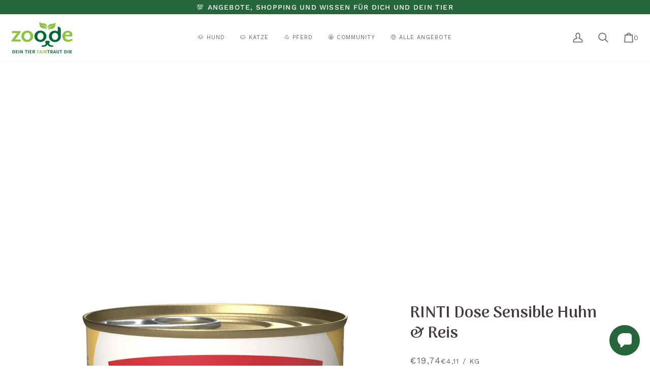

--- FILE ---
content_type: text/html; charset=UTF-8
request_url: https://www.googletagmanager.com/ns.html?id=GTM-TLXWZZR
body_size: 83
content:
<!DOCTYPE html>


<html lang=en>
<head>
  <meta charset=utf-8>
  <title>ns</title>
</head>
<body>
  

  

  
  

  

  

  

  

  

  

  

  

  

  

  

  

  

  







































<img height="1" width="1" style="border-style:none;" alt="" src="//www.googleadservices.com/pagead/conversion/10787116699/?label=ax4HCOLI3JYYEJut2Zco&amp;url=https%3A%2F%2Fzoo.de%2Fproducts%2Frinti-dose-sensible-huhn-reis%3Fvariant%3D45513533882635&amp;guid=ON&amp;script=0&amp;data="/>













































</body></html>


--- FILE ---
content_type: application/javascript; charset=utf-8
request_url: https://cs.complianz.io/cookie-solution/confs/js/77069274.js
body_size: -180
content:
_cmplc.csRC = { consApiKey: 'LFkGTMPqvaR0OHoGFaMf74ZE2X9xCtc9', brand: 'Complianz', publicId: '5b0da617-8406-497d-ba49-a2fe1fa4c938', floatingGroup: false };
_cmplc.csEnabled = true;
_cmplc.csPurposes = [4,1,3,5,2];
_cmplc.cpUpd = 1765965387;
_cmplc.csFeatures = {"geolocation_setting":true,"compliance_solution_white_labeling":1,"rejection_recovery":false,"full_customization":true,"multiple_languages":true,"mobile_app_integration":false};
_cmplc.csT = null;
_cmplc.googleConsentModeV2 = true;
_cmplc.totalNumberOfProviders = 9;
